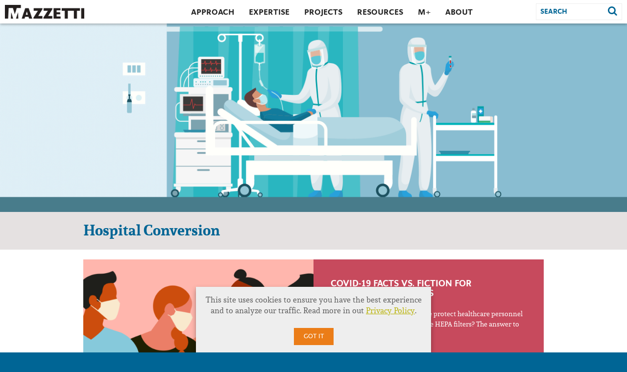

--- FILE ---
content_type: text/html; charset=UTF-8
request_url: https://www.mazzetti.com/tag/hospital-conversion/
body_size: 12391
content:
<!DOCTYPE html>
<!--[if lt IE 7]><html dir="ltr" lang="en-US" prefix="og: https://ogp.me/ns#" class="no-js lt-ie9 lt-ie8 lt-ie7"> <![endif]-->
<!--[if (IE 7)&!(IEMobile)]><html dir="ltr" lang="en-US" prefix="og: https://ogp.me/ns#" class="no-js lt-ie9 lt-ie8"><![endif]-->
<!--[if (IE 8)&!(IEMobile)]><html dir="ltr" lang="en-US" prefix="og: https://ogp.me/ns#" class="no-js lt-ie9"><![endif]-->
<!--[if (IE 9)]><html dir="ltr" lang="en-US" prefix="og: https://ogp.me/ns#" class="no-js ie"><![endif]-->
<!--[if gt IE 9]><!--> <html dir="ltr" lang="en-US" prefix="og: https://ogp.me/ns#" class="no-js"><!--<![endif]-->
<head>
  <meta charset="utf-8"/>
  <meta http-equiv="X-UA-Compatible" content="IE=edge,chrome=1"/>
  <meta name="HandheldFriendly" content="True"/>
  
  <meta name="MobileOptimized" content="320"/>
  <meta name="viewport" content="width=device-width, initial-scale=1.0"/>
		<!-- All in One SEO 4.8.1.1 - aioseo.com -->
		<title>Hospital Conversion | Mazzetti</title>
	<meta name="robots" content="max-image-preview:large" />
	<link rel="canonical" href="https://www.mazzetti.com/tag/hospital-conversion/" />
	<meta name="generator" content="All in One SEO (AIOSEO) 4.8.1.1" />
		<script type="application/ld+json" class="aioseo-schema">
			{"@context":"https:\/\/schema.org","@graph":[{"@type":"BreadcrumbList","@id":"https:\/\/www.mazzetti.com\/tag\/hospital-conversion\/#breadcrumblist","itemListElement":[{"@type":"ListItem","@id":"https:\/\/www.mazzetti.com\/#listItem","position":1,"name":"Home","item":"https:\/\/www.mazzetti.com\/","nextItem":{"@type":"ListItem","@id":"https:\/\/www.mazzetti.com\/tag\/hospital-conversion\/#listItem","name":"Hospital Conversion"}},{"@type":"ListItem","@id":"https:\/\/www.mazzetti.com\/tag\/hospital-conversion\/#listItem","position":2,"name":"Hospital Conversion","previousItem":{"@type":"ListItem","@id":"https:\/\/www.mazzetti.com\/#listItem","name":"Home"}}]},{"@type":"CollectionPage","@id":"https:\/\/www.mazzetti.com\/tag\/hospital-conversion\/#collectionpage","url":"https:\/\/www.mazzetti.com\/tag\/hospital-conversion\/","name":"Hospital Conversion | Mazzetti","inLanguage":"en-US","isPartOf":{"@id":"https:\/\/www.mazzetti.com\/#website"},"breadcrumb":{"@id":"https:\/\/www.mazzetti.com\/tag\/hospital-conversion\/#breadcrumblist"}},{"@type":"Organization","@id":"https:\/\/www.mazzetti.com\/#organization","name":"Mazzetti","description":"Mazzetti","url":"https:\/\/www.mazzetti.com\/","logo":{"@type":"ImageObject","url":"https:\/\/www.mazzetti.com\/wp-content\/uploads\/2018\/06\/Mazzetti_logo_web.png","@id":"https:\/\/www.mazzetti.com\/tag\/hospital-conversion\/#organizationLogo","width":216,"height":76},"image":{"@id":"https:\/\/www.mazzetti.com\/tag\/hospital-conversion\/#organizationLogo"}},{"@type":"WebSite","@id":"https:\/\/www.mazzetti.com\/#website","url":"https:\/\/www.mazzetti.com\/","name":"Mazzetti","description":"Mazzetti","inLanguage":"en-US","publisher":{"@id":"https:\/\/www.mazzetti.com\/#organization"}}]}
		</script>
		<!-- All in One SEO -->

<meta name="dlm-version" content="4.7.78"><link rel='dns-prefetch' href='//ajax.googleapis.com' />
<link rel="alternate" type="application/rss+xml" title="Mazzetti &raquo; Hospital Conversion Tag Feed" href="https://www.mazzetti.com/tag/hospital-conversion/feed/" />
		<!-- This site uses the Google Analytics by MonsterInsights plugin v9.10.0 - Using Analytics tracking - https://www.monsterinsights.com/ -->
							<script src="//www.googletagmanager.com/gtag/js?id=G-NRY4SJC1YW"  data-cfasync="false" data-wpfc-render="false" type="text/javascript" async></script>
			<script data-cfasync="false" data-wpfc-render="false" type="text/javascript">
				var mi_version = '9.10.0';
				var mi_track_user = true;
				var mi_no_track_reason = '';
								var MonsterInsightsDefaultLocations = {"page_location":"https:\/\/www.mazzetti.com\/tag\/hospital-conversion\/"};
								if ( typeof MonsterInsightsPrivacyGuardFilter === 'function' ) {
					var MonsterInsightsLocations = (typeof MonsterInsightsExcludeQuery === 'object') ? MonsterInsightsPrivacyGuardFilter( MonsterInsightsExcludeQuery ) : MonsterInsightsPrivacyGuardFilter( MonsterInsightsDefaultLocations );
				} else {
					var MonsterInsightsLocations = (typeof MonsterInsightsExcludeQuery === 'object') ? MonsterInsightsExcludeQuery : MonsterInsightsDefaultLocations;
				}

								var disableStrs = [
										'ga-disable-G-NRY4SJC1YW',
									];

				/* Function to detect opted out users */
				function __gtagTrackerIsOptedOut() {
					for (var index = 0; index < disableStrs.length; index++) {
						if (document.cookie.indexOf(disableStrs[index] + '=true') > -1) {
							return true;
						}
					}

					return false;
				}

				/* Disable tracking if the opt-out cookie exists. */
				if (__gtagTrackerIsOptedOut()) {
					for (var index = 0; index < disableStrs.length; index++) {
						window[disableStrs[index]] = true;
					}
				}

				/* Opt-out function */
				function __gtagTrackerOptout() {
					for (var index = 0; index < disableStrs.length; index++) {
						document.cookie = disableStrs[index] + '=true; expires=Thu, 31 Dec 2099 23:59:59 UTC; path=/';
						window[disableStrs[index]] = true;
					}
				}

				if ('undefined' === typeof gaOptout) {
					function gaOptout() {
						__gtagTrackerOptout();
					}
				}
								window.dataLayer = window.dataLayer || [];

				window.MonsterInsightsDualTracker = {
					helpers: {},
					trackers: {},
				};
				if (mi_track_user) {
					function __gtagDataLayer() {
						dataLayer.push(arguments);
					}

					function __gtagTracker(type, name, parameters) {
						if (!parameters) {
							parameters = {};
						}

						if (parameters.send_to) {
							__gtagDataLayer.apply(null, arguments);
							return;
						}

						if (type === 'event') {
														parameters.send_to = monsterinsights_frontend.v4_id;
							var hookName = name;
							if (typeof parameters['event_category'] !== 'undefined') {
								hookName = parameters['event_category'] + ':' + name;
							}

							if (typeof MonsterInsightsDualTracker.trackers[hookName] !== 'undefined') {
								MonsterInsightsDualTracker.trackers[hookName](parameters);
							} else {
								__gtagDataLayer('event', name, parameters);
							}
							
						} else {
							__gtagDataLayer.apply(null, arguments);
						}
					}

					__gtagTracker('js', new Date());
					__gtagTracker('set', {
						'developer_id.dZGIzZG': true,
											});
					if ( MonsterInsightsLocations.page_location ) {
						__gtagTracker('set', MonsterInsightsLocations);
					}
										__gtagTracker('config', 'G-NRY4SJC1YW', {"forceSSL":"true","link_attribution":"true"} );
										window.gtag = __gtagTracker;										(function () {
						/* https://developers.google.com/analytics/devguides/collection/analyticsjs/ */
						/* ga and __gaTracker compatibility shim. */
						var noopfn = function () {
							return null;
						};
						var newtracker = function () {
							return new Tracker();
						};
						var Tracker = function () {
							return null;
						};
						var p = Tracker.prototype;
						p.get = noopfn;
						p.set = noopfn;
						p.send = function () {
							var args = Array.prototype.slice.call(arguments);
							args.unshift('send');
							__gaTracker.apply(null, args);
						};
						var __gaTracker = function () {
							var len = arguments.length;
							if (len === 0) {
								return;
							}
							var f = arguments[len - 1];
							if (typeof f !== 'object' || f === null || typeof f.hitCallback !== 'function') {
								if ('send' === arguments[0]) {
									var hitConverted, hitObject = false, action;
									if ('event' === arguments[1]) {
										if ('undefined' !== typeof arguments[3]) {
											hitObject = {
												'eventAction': arguments[3],
												'eventCategory': arguments[2],
												'eventLabel': arguments[4],
												'value': arguments[5] ? arguments[5] : 1,
											}
										}
									}
									if ('pageview' === arguments[1]) {
										if ('undefined' !== typeof arguments[2]) {
											hitObject = {
												'eventAction': 'page_view',
												'page_path': arguments[2],
											}
										}
									}
									if (typeof arguments[2] === 'object') {
										hitObject = arguments[2];
									}
									if (typeof arguments[5] === 'object') {
										Object.assign(hitObject, arguments[5]);
									}
									if ('undefined' !== typeof arguments[1].hitType) {
										hitObject = arguments[1];
										if ('pageview' === hitObject.hitType) {
											hitObject.eventAction = 'page_view';
										}
									}
									if (hitObject) {
										action = 'timing' === arguments[1].hitType ? 'timing_complete' : hitObject.eventAction;
										hitConverted = mapArgs(hitObject);
										__gtagTracker('event', action, hitConverted);
									}
								}
								return;
							}

							function mapArgs(args) {
								var arg, hit = {};
								var gaMap = {
									'eventCategory': 'event_category',
									'eventAction': 'event_action',
									'eventLabel': 'event_label',
									'eventValue': 'event_value',
									'nonInteraction': 'non_interaction',
									'timingCategory': 'event_category',
									'timingVar': 'name',
									'timingValue': 'value',
									'timingLabel': 'event_label',
									'page': 'page_path',
									'location': 'page_location',
									'title': 'page_title',
									'referrer' : 'page_referrer',
								};
								for (arg in args) {
																		if (!(!args.hasOwnProperty(arg) || !gaMap.hasOwnProperty(arg))) {
										hit[gaMap[arg]] = args[arg];
									} else {
										hit[arg] = args[arg];
									}
								}
								return hit;
							}

							try {
								f.hitCallback();
							} catch (ex) {
							}
						};
						__gaTracker.create = newtracker;
						__gaTracker.getByName = newtracker;
						__gaTracker.getAll = function () {
							return [];
						};
						__gaTracker.remove = noopfn;
						__gaTracker.loaded = true;
						window['__gaTracker'] = __gaTracker;
					})();
									} else {
										console.log("");
					(function () {
						function __gtagTracker() {
							return null;
						}

						window['__gtagTracker'] = __gtagTracker;
						window['gtag'] = __gtagTracker;
					})();
									}
			</script>
							<!-- / Google Analytics by MonsterInsights -->
		<script type="text/javascript">
window._wpemojiSettings = {"baseUrl":"https:\/\/s.w.org\/images\/core\/emoji\/14.0.0\/72x72\/","ext":".png","svgUrl":"https:\/\/s.w.org\/images\/core\/emoji\/14.0.0\/svg\/","svgExt":".svg","source":{"wpemoji":"https:\/\/www.mazzetti.com\/wp-includes\/js\/wp-emoji.js?ver=6.1.9","twemoji":"https:\/\/www.mazzetti.com\/wp-includes\/js\/twemoji.js?ver=6.1.9"}};
/**
 * @output wp-includes/js/wp-emoji-loader.js
 */

( function( window, document, settings ) {
	var src, ready, ii, tests;

	// Create a canvas element for testing native browser support of emoji.
	var canvas = document.createElement( 'canvas' );
	var context = canvas.getContext && canvas.getContext( '2d' );

	/**
	 * Checks if two sets of Emoji characters render the same visually.
	 *
	 * @since 4.9.0
	 *
	 * @private
	 *
	 * @param {number[]} set1 Set of Emoji character codes.
	 * @param {number[]} set2 Set of Emoji character codes.
	 *
	 * @return {boolean} True if the two sets render the same.
	 */
	function emojiSetsRenderIdentically( set1, set2 ) {
		var stringFromCharCode = String.fromCharCode;

		// Cleanup from previous test.
		context.clearRect( 0, 0, canvas.width, canvas.height );
		context.fillText( stringFromCharCode.apply( this, set1 ), 0, 0 );
		var rendered1 = canvas.toDataURL();

		// Cleanup from previous test.
		context.clearRect( 0, 0, canvas.width, canvas.height );
		context.fillText( stringFromCharCode.apply( this, set2 ), 0, 0 );
		var rendered2 = canvas.toDataURL();

		return rendered1 === rendered2;
	}

	/**
	 * Detects if the browser supports rendering emoji or flag emoji.
	 *
	 * Flag emoji are a single glyph made of two characters, so some browsers
	 * (notably, Firefox OS X) don't support them.
	 *
	 * @since 4.2.0
	 *
	 * @private
	 *
	 * @param {string} type Whether to test for support of "flag" or "emoji".
	 *
	 * @return {boolean} True if the browser can render emoji, false if it cannot.
	 */
	function browserSupportsEmoji( type ) {
		var isIdentical;

		if ( ! context || ! context.fillText ) {
			return false;
		}

		/*
		 * Chrome on OS X added native emoji rendering in M41. Unfortunately,
		 * it doesn't work when the font is bolder than 500 weight. So, we
		 * check for bold rendering support to avoid invisible emoji in Chrome.
		 */
		context.textBaseline = 'top';
		context.font = '600 32px Arial';

		switch ( type ) {
			case 'flag':
				/*
				 * Test for Transgender flag compatibility. This flag is shortlisted for the Emoji 13 spec,
				 * but has landed in Twemoji early, so we can add support for it, too.
				 *
				 * To test for support, we try to render it, and compare the rendering to how it would look if
				 * the browser doesn't render it correctly (white flag emoji + transgender symbol).
				 */
				isIdentical = emojiSetsRenderIdentically(
					[ 0x1F3F3, 0xFE0F, 0x200D, 0x26A7, 0xFE0F ],
					[ 0x1F3F3, 0xFE0F, 0x200B, 0x26A7, 0xFE0F ]
				);

				if ( isIdentical ) {
					return false;
				}

				/*
				 * Test for UN flag compatibility. This is the least supported of the letter locale flags,
				 * so gives us an easy test for full support.
				 *
				 * To test for support, we try to render it, and compare the rendering to how it would look if
				 * the browser doesn't render it correctly ([U] + [N]).
				 */
				isIdentical = emojiSetsRenderIdentically(
					[ 0xD83C, 0xDDFA, 0xD83C, 0xDDF3 ],
					[ 0xD83C, 0xDDFA, 0x200B, 0xD83C, 0xDDF3 ]
				);

				if ( isIdentical ) {
					return false;
				}

				/*
				 * Test for English flag compatibility. England is a country in the United Kingdom, it
				 * does not have a two letter locale code but rather an five letter sub-division code.
				 *
				 * To test for support, we try to render it, and compare the rendering to how it would look if
				 * the browser doesn't render it correctly (black flag emoji + [G] + [B] + [E] + [N] + [G]).
				 */
				isIdentical = emojiSetsRenderIdentically(
					[ 0xD83C, 0xDFF4, 0xDB40, 0xDC67, 0xDB40, 0xDC62, 0xDB40, 0xDC65, 0xDB40, 0xDC6E, 0xDB40, 0xDC67, 0xDB40, 0xDC7F ],
					[ 0xD83C, 0xDFF4, 0x200B, 0xDB40, 0xDC67, 0x200B, 0xDB40, 0xDC62, 0x200B, 0xDB40, 0xDC65, 0x200B, 0xDB40, 0xDC6E, 0x200B, 0xDB40, 0xDC67, 0x200B, 0xDB40, 0xDC7F ]
				);

				return ! isIdentical;
			case 'emoji':
				/*
				 * Why can't we be friends? Everyone can now shake hands in emoji, regardless of skin tone!
				 *
				 * To test for Emoji 14.0 support, try to render a new emoji: Handshake: Light Skin Tone, Dark Skin Tone.
				 *
				 * The Handshake: Light Skin Tone, Dark Skin Tone emoji is a ZWJ sequence combining 🫱 Rightwards Hand,
				 * 🏻 Light Skin Tone, a Zero Width Joiner, 🫲 Leftwards Hand, and 🏿 Dark Skin Tone.
				 *
				 * 0x1FAF1 == Rightwards Hand
				 * 0x1F3FB == Light Skin Tone
				 * 0x200D == Zero-Width Joiner (ZWJ) that links the code points for the new emoji or
				 * 0x200B == Zero-Width Space (ZWS) that is rendered for clients not supporting the new emoji.
				 * 0x1FAF2 == Leftwards Hand
				 * 0x1F3FF == Dark Skin Tone.
				 *
				 * When updating this test for future Emoji releases, ensure that individual emoji that make up the
				 * sequence come from older emoji standards.
				 */
				isIdentical = emojiSetsRenderIdentically(
					[0x1FAF1, 0x1F3FB, 0x200D, 0x1FAF2, 0x1F3FF],
					[0x1FAF1, 0x1F3FB, 0x200B, 0x1FAF2, 0x1F3FF]
				);

				return ! isIdentical;
		}

		return false;
	}

	/**
	 * Adds a script to the head of the document.
	 *
	 * @ignore
	 *
	 * @since 4.2.0
	 *
	 * @param {Object} src The url where the script is located.
	 * @return {void}
	 */
	function addScript( src ) {
		var script = document.createElement( 'script' );

		script.src = src;
		script.defer = script.type = 'text/javascript';
		document.getElementsByTagName( 'head' )[0].appendChild( script );
	}

	tests = Array( 'flag', 'emoji' );

	settings.supports = {
		everything: true,
		everythingExceptFlag: true
	};

	/*
	 * Tests the browser support for flag emojis and other emojis, and adjusts the
	 * support settings accordingly.
	 */
	for( ii = 0; ii < tests.length; ii++ ) {
		settings.supports[ tests[ ii ] ] = browserSupportsEmoji( tests[ ii ] );

		settings.supports.everything = settings.supports.everything && settings.supports[ tests[ ii ] ];

		if ( 'flag' !== tests[ ii ] ) {
			settings.supports.everythingExceptFlag = settings.supports.everythingExceptFlag && settings.supports[ tests[ ii ] ];
		}
	}

	settings.supports.everythingExceptFlag = settings.supports.everythingExceptFlag && ! settings.supports.flag;

	// Sets DOMReady to false and assigns a ready function to settings.
	settings.DOMReady = false;
	settings.readyCallback = function() {
		settings.DOMReady = true;
	};

	// When the browser can not render everything we need to load a polyfill.
	if ( ! settings.supports.everything ) {
		ready = function() {
			settings.readyCallback();
		};

		/*
		 * Cross-browser version of adding a dom ready event.
		 */
		if ( document.addEventListener ) {
			document.addEventListener( 'DOMContentLoaded', ready, false );
			window.addEventListener( 'load', ready, false );
		} else {
			window.attachEvent( 'onload', ready );
			document.attachEvent( 'onreadystatechange', function() {
				if ( 'complete' === document.readyState ) {
					settings.readyCallback();
				}
			} );
		}

		src = settings.source || {};

		if ( src.concatemoji ) {
			addScript( src.concatemoji );
		} else if ( src.wpemoji && src.twemoji ) {
			addScript( src.twemoji );
			addScript( src.wpemoji );
		}
	}

} )( window, document, window._wpemojiSettings );
</script>
<style type="text/css">
img.wp-smiley,
img.emoji {
	display: inline !important;
	border: none !important;
	box-shadow: none !important;
	height: 1em !important;
	width: 1em !important;
	margin: 0 0.07em !important;
	vertical-align: -0.1em !important;
	background: none !important;
	padding: 0 !important;
}
</style>
	<link rel='stylesheet' id='wp-block-library-css' href='https://www.mazzetti.com/wp-includes/css/dist/block-library/style.css?ver=6.1.9' type='text/css' media='all' />
<link rel='stylesheet' id='classic-theme-styles-css' href='https://www.mazzetti.com/wp-includes/css/classic-themes.css?ver=1' type='text/css' media='all' />
<style id='global-styles-inline-css' type='text/css'>
body{--wp--preset--color--black: #000000;--wp--preset--color--cyan-bluish-gray: #abb8c3;--wp--preset--color--white: #ffffff;--wp--preset--color--pale-pink: #f78da7;--wp--preset--color--vivid-red: #cf2e2e;--wp--preset--color--luminous-vivid-orange: #ff6900;--wp--preset--color--luminous-vivid-amber: #fcb900;--wp--preset--color--light-green-cyan: #7bdcb5;--wp--preset--color--vivid-green-cyan: #00d084;--wp--preset--color--pale-cyan-blue: #8ed1fc;--wp--preset--color--vivid-cyan-blue: #0693e3;--wp--preset--color--vivid-purple: #9b51e0;--wp--preset--gradient--vivid-cyan-blue-to-vivid-purple: linear-gradient(135deg,rgba(6,147,227,1) 0%,rgb(155,81,224) 100%);--wp--preset--gradient--light-green-cyan-to-vivid-green-cyan: linear-gradient(135deg,rgb(122,220,180) 0%,rgb(0,208,130) 100%);--wp--preset--gradient--luminous-vivid-amber-to-luminous-vivid-orange: linear-gradient(135deg,rgba(252,185,0,1) 0%,rgba(255,105,0,1) 100%);--wp--preset--gradient--luminous-vivid-orange-to-vivid-red: linear-gradient(135deg,rgba(255,105,0,1) 0%,rgb(207,46,46) 100%);--wp--preset--gradient--very-light-gray-to-cyan-bluish-gray: linear-gradient(135deg,rgb(238,238,238) 0%,rgb(169,184,195) 100%);--wp--preset--gradient--cool-to-warm-spectrum: linear-gradient(135deg,rgb(74,234,220) 0%,rgb(151,120,209) 20%,rgb(207,42,186) 40%,rgb(238,44,130) 60%,rgb(251,105,98) 80%,rgb(254,248,76) 100%);--wp--preset--gradient--blush-light-purple: linear-gradient(135deg,rgb(255,206,236) 0%,rgb(152,150,240) 100%);--wp--preset--gradient--blush-bordeaux: linear-gradient(135deg,rgb(254,205,165) 0%,rgb(254,45,45) 50%,rgb(107,0,62) 100%);--wp--preset--gradient--luminous-dusk: linear-gradient(135deg,rgb(255,203,112) 0%,rgb(199,81,192) 50%,rgb(65,88,208) 100%);--wp--preset--gradient--pale-ocean: linear-gradient(135deg,rgb(255,245,203) 0%,rgb(182,227,212) 50%,rgb(51,167,181) 100%);--wp--preset--gradient--electric-grass: linear-gradient(135deg,rgb(202,248,128) 0%,rgb(113,206,126) 100%);--wp--preset--gradient--midnight: linear-gradient(135deg,rgb(2,3,129) 0%,rgb(40,116,252) 100%);--wp--preset--duotone--dark-grayscale: url('#wp-duotone-dark-grayscale');--wp--preset--duotone--grayscale: url('#wp-duotone-grayscale');--wp--preset--duotone--purple-yellow: url('#wp-duotone-purple-yellow');--wp--preset--duotone--blue-red: url('#wp-duotone-blue-red');--wp--preset--duotone--midnight: url('#wp-duotone-midnight');--wp--preset--duotone--magenta-yellow: url('#wp-duotone-magenta-yellow');--wp--preset--duotone--purple-green: url('#wp-duotone-purple-green');--wp--preset--duotone--blue-orange: url('#wp-duotone-blue-orange');--wp--preset--font-size--small: 13px;--wp--preset--font-size--medium: 20px;--wp--preset--font-size--large: 36px;--wp--preset--font-size--x-large: 42px;--wp--preset--spacing--20: 0.44rem;--wp--preset--spacing--30: 0.67rem;--wp--preset--spacing--40: 1rem;--wp--preset--spacing--50: 1.5rem;--wp--preset--spacing--60: 2.25rem;--wp--preset--spacing--70: 3.38rem;--wp--preset--spacing--80: 5.06rem;}:where(.is-layout-flex){gap: 0.5em;}body .is-layout-flow > .alignleft{float: left;margin-inline-start: 0;margin-inline-end: 2em;}body .is-layout-flow > .alignright{float: right;margin-inline-start: 2em;margin-inline-end: 0;}body .is-layout-flow > .aligncenter{margin-left: auto !important;margin-right: auto !important;}body .is-layout-constrained > .alignleft{float: left;margin-inline-start: 0;margin-inline-end: 2em;}body .is-layout-constrained > .alignright{float: right;margin-inline-start: 2em;margin-inline-end: 0;}body .is-layout-constrained > .aligncenter{margin-left: auto !important;margin-right: auto !important;}body .is-layout-constrained > :where(:not(.alignleft):not(.alignright):not(.alignfull)){max-width: var(--wp--style--global--content-size);margin-left: auto !important;margin-right: auto !important;}body .is-layout-constrained > .alignwide{max-width: var(--wp--style--global--wide-size);}body .is-layout-flex{display: flex;}body .is-layout-flex{flex-wrap: wrap;align-items: center;}body .is-layout-flex > *{margin: 0;}:where(.wp-block-columns.is-layout-flex){gap: 2em;}.has-black-color{color: var(--wp--preset--color--black) !important;}.has-cyan-bluish-gray-color{color: var(--wp--preset--color--cyan-bluish-gray) !important;}.has-white-color{color: var(--wp--preset--color--white) !important;}.has-pale-pink-color{color: var(--wp--preset--color--pale-pink) !important;}.has-vivid-red-color{color: var(--wp--preset--color--vivid-red) !important;}.has-luminous-vivid-orange-color{color: var(--wp--preset--color--luminous-vivid-orange) !important;}.has-luminous-vivid-amber-color{color: var(--wp--preset--color--luminous-vivid-amber) !important;}.has-light-green-cyan-color{color: var(--wp--preset--color--light-green-cyan) !important;}.has-vivid-green-cyan-color{color: var(--wp--preset--color--vivid-green-cyan) !important;}.has-pale-cyan-blue-color{color: var(--wp--preset--color--pale-cyan-blue) !important;}.has-vivid-cyan-blue-color{color: var(--wp--preset--color--vivid-cyan-blue) !important;}.has-vivid-purple-color{color: var(--wp--preset--color--vivid-purple) !important;}.has-black-background-color{background-color: var(--wp--preset--color--black) !important;}.has-cyan-bluish-gray-background-color{background-color: var(--wp--preset--color--cyan-bluish-gray) !important;}.has-white-background-color{background-color: var(--wp--preset--color--white) !important;}.has-pale-pink-background-color{background-color: var(--wp--preset--color--pale-pink) !important;}.has-vivid-red-background-color{background-color: var(--wp--preset--color--vivid-red) !important;}.has-luminous-vivid-orange-background-color{background-color: var(--wp--preset--color--luminous-vivid-orange) !important;}.has-luminous-vivid-amber-background-color{background-color: var(--wp--preset--color--luminous-vivid-amber) !important;}.has-light-green-cyan-background-color{background-color: var(--wp--preset--color--light-green-cyan) !important;}.has-vivid-green-cyan-background-color{background-color: var(--wp--preset--color--vivid-green-cyan) !important;}.has-pale-cyan-blue-background-color{background-color: var(--wp--preset--color--pale-cyan-blue) !important;}.has-vivid-cyan-blue-background-color{background-color: var(--wp--preset--color--vivid-cyan-blue) !important;}.has-vivid-purple-background-color{background-color: var(--wp--preset--color--vivid-purple) !important;}.has-black-border-color{border-color: var(--wp--preset--color--black) !important;}.has-cyan-bluish-gray-border-color{border-color: var(--wp--preset--color--cyan-bluish-gray) !important;}.has-white-border-color{border-color: var(--wp--preset--color--white) !important;}.has-pale-pink-border-color{border-color: var(--wp--preset--color--pale-pink) !important;}.has-vivid-red-border-color{border-color: var(--wp--preset--color--vivid-red) !important;}.has-luminous-vivid-orange-border-color{border-color: var(--wp--preset--color--luminous-vivid-orange) !important;}.has-luminous-vivid-amber-border-color{border-color: var(--wp--preset--color--luminous-vivid-amber) !important;}.has-light-green-cyan-border-color{border-color: var(--wp--preset--color--light-green-cyan) !important;}.has-vivid-green-cyan-border-color{border-color: var(--wp--preset--color--vivid-green-cyan) !important;}.has-pale-cyan-blue-border-color{border-color: var(--wp--preset--color--pale-cyan-blue) !important;}.has-vivid-cyan-blue-border-color{border-color: var(--wp--preset--color--vivid-cyan-blue) !important;}.has-vivid-purple-border-color{border-color: var(--wp--preset--color--vivid-purple) !important;}.has-vivid-cyan-blue-to-vivid-purple-gradient-background{background: var(--wp--preset--gradient--vivid-cyan-blue-to-vivid-purple) !important;}.has-light-green-cyan-to-vivid-green-cyan-gradient-background{background: var(--wp--preset--gradient--light-green-cyan-to-vivid-green-cyan) !important;}.has-luminous-vivid-amber-to-luminous-vivid-orange-gradient-background{background: var(--wp--preset--gradient--luminous-vivid-amber-to-luminous-vivid-orange) !important;}.has-luminous-vivid-orange-to-vivid-red-gradient-background{background: var(--wp--preset--gradient--luminous-vivid-orange-to-vivid-red) !important;}.has-very-light-gray-to-cyan-bluish-gray-gradient-background{background: var(--wp--preset--gradient--very-light-gray-to-cyan-bluish-gray) !important;}.has-cool-to-warm-spectrum-gradient-background{background: var(--wp--preset--gradient--cool-to-warm-spectrum) !important;}.has-blush-light-purple-gradient-background{background: var(--wp--preset--gradient--blush-light-purple) !important;}.has-blush-bordeaux-gradient-background{background: var(--wp--preset--gradient--blush-bordeaux) !important;}.has-luminous-dusk-gradient-background{background: var(--wp--preset--gradient--luminous-dusk) !important;}.has-pale-ocean-gradient-background{background: var(--wp--preset--gradient--pale-ocean) !important;}.has-electric-grass-gradient-background{background: var(--wp--preset--gradient--electric-grass) !important;}.has-midnight-gradient-background{background: var(--wp--preset--gradient--midnight) !important;}.has-small-font-size{font-size: var(--wp--preset--font-size--small) !important;}.has-medium-font-size{font-size: var(--wp--preset--font-size--medium) !important;}.has-large-font-size{font-size: var(--wp--preset--font-size--large) !important;}.has-x-large-font-size{font-size: var(--wp--preset--font-size--x-large) !important;}
.wp-block-navigation a:where(:not(.wp-element-button)){color: inherit;}
:where(.wp-block-columns.is-layout-flex){gap: 2em;}
.wp-block-pullquote{font-size: 1.5em;line-height: 1.6;}
</style>
<link rel='stylesheet' id='contact-form-7-css' href='https://www.mazzetti.com/wp-content/plugins/contact-form-7/includes/css/styles.css?ver=5.7.5.1' type='text/css' media='all' />
<link rel='stylesheet' id='_cp_pop_over_style-css' href='https://www.mazzetti.com/wp-content/plugins/copilot-pop-over/style.css?ver=1768973967' type='text/css' media='all' />
<link rel='stylesheet' id='andana-css' href='https://www.mazzetti.com/wp-content/themes/maz/css/webfonts/andada.css?ver=6.1.9' type='text/css' media='all' />
<link rel='stylesheet' id='maz-icons-css' href='https://www.mazzetti.com/wp-content/themes/maz/css/font-awesome.css?ver=6.1.9' type='text/css' media='all' />
<link rel='stylesheet' id='maz-fonts-css' href='https://www.mazzetti.com/wp-content/themes/maz/css/MyFontsWebfontsKit.css?ver=6.1.9' type='text/css' media='all' />
<link rel='stylesheet' id='maz-style-css' href='https://www.mazzetti.com/wp-content/themes/maz/css/style.css?ver=2.000017' type='text/css' media='all' />
<link rel='stylesheet' id='maz-icons-specific-css' href='//www.mazzetti.com/wp-content/themes/maz/css/ico-moon.css?ver=1.23' type='text/css' media='all' />
<link rel='stylesheet' id='maz-editable-styles-css' href='https://www.mazzetti.com/wp-content/themes/maz/style.css?ver=1768973967' type='text/css' media='all' />
<script type='text/javascript' src='https://www.mazzetti.com/wp-content/plugins/google-analytics-for-wordpress/assets/js/frontend-gtag.js?ver=1768973967' id='monsterinsights-frontend-script-js'></script>
<script data-cfasync="false" data-wpfc-render="false" type="text/javascript" id='monsterinsights-frontend-script-js-extra'>/* <![CDATA[ */
var monsterinsights_frontend = {"js_events_tracking":"true","download_extensions":"doc,pdf,ppt,zip,xls,docx,pptx,xlsx","inbound_paths":"[{\"path\":\"\\\/go\\\/\",\"label\":\"affiliate\"},{\"path\":\"\\\/recommend\\\/\",\"label\":\"affiliate\"}]","home_url":"https:\/\/www.mazzetti.com","hash_tracking":"false","v4_id":"G-NRY4SJC1YW"};/* ]]> */
</script>
<script type='text/javascript' src='https://www.mazzetti.com/wp-includes/js/jquery/jquery.js?ver=3.6.1' id='jquery-core-js'></script>
<script type='text/javascript' src='https://www.mazzetti.com/wp-includes/js/jquery/jquery-migrate.js?ver=3.3.2' id='jquery-migrate-js'></script>
<script type='text/javascript' src='https://www.mazzetti.com/wp-content/plugins/copilot-pop-over/js/main.js?ver=6.1.9' id='_cp_pop_js-js'></script>
<link rel="https://api.w.org/" href="https://www.mazzetti.com/wp-json/" /><link rel="alternate" type="application/json" href="https://www.mazzetti.com/wp-json/wp/v2/tags/530" /><link rel="EditURI" type="application/rsd+xml" title="RSD" href="https://www.mazzetti.com/xmlrpc.php?rsd" />
<link rel="wlwmanifest" type="application/wlwmanifest+xml" href="https://www.mazzetti.com/wp-includes/wlwmanifest.xml" />
<link rel="icon" href="https://www.mazzetti.com/wp-content/uploads/2023/01/cropped-Favicon-32x32.png" sizes="32x32" />
<link rel="icon" href="https://www.mazzetti.com/wp-content/uploads/2023/01/cropped-Favicon-192x192.png" sizes="192x192" />
<link rel="apple-touch-icon" href="https://www.mazzetti.com/wp-content/uploads/2023/01/cropped-Favicon-180x180.png" />
<meta name="msapplication-TileImage" content="https://www.mazzetti.com/wp-content/uploads/2023/01/cropped-Favicon-270x270.png" />
  <link rel="mask-icon" href="website_icon.svg" color="red">
  <link href='//fonts.googleapis.com/css?family=Libre+Baskerville:400,700' rel='stylesheet' type='text/css'>
  <script>
  (function(i,s,o,g,r,a,m){i['GoogleAnalyticsObject']=r;i[r]=i[r]||function(){
  (i[r].q=i[r].q||[]).push(arguments)},i[r].l=1*new Date();a=s.createElement(o),
  m=s.getElementsByTagName(o)[0];a.async=1;a.src=g;m.parentNode.insertBefore(a,m)
  })(window,document,'script','https://www.google-analytics.com/analytics.js','ga');
 
  ga('create', 'UA-53200593-1', 'auto');
  ga('send', 'pageview');
 
</script>

</head>
<body class="archive tag tag-hospital-conversion tag-530">
    <header>
        <div class="logo-bar">
          <div class="color-block"></div>
          <div class="color-block"></div>
          <div class="color-block"></div>
                    <div class="color-block"></div>
          <div class='new-menu'>
            <a href='https://www.mazzetti.com'>
              <div id='header-logo'></div>
              <style>
              #header-logo{
                background-image: url(https://www.mazzetti.com/wp-content/uploads/2018/07/Mazzetti_logo_web-1.png);
                background-size: contain;
                height: 28px;
                width: 240px;
                background-repeat: no-repeat;
                background-position: left center;
              }
              #header-logo{
                background-image: url(https://www.mazzetti.com/wp-content/uploads/2021/02/maz.png);
                height: 28px;
              }
              @media screen and (max-width: 52.5em){
                #header-logo{
                  background-image: url(https://www.mazzetti.com/wp-content/uploads/2021/02/maz.png);
                  height: 21px;
                }
              }
              </style>
            </a>
            <div class="mobile-nav header-menu-toggle"><i class="fa fa-bars" aria-hidden="true"></i></div>
            
            <div class="side-nav">
              <div class='search-box mobile' style='display: none;'><form role="search" method="get" class="search-form" action="https://www.mazzetti.com/">
	<label>
		<span class="screen-reader-text">Search for:</span>
		<input type="search" class="search-field" placeholder="Search" value="" name="s" title="Search for:" />
	</label><button type="submit" class="search-submit"><span class="screen-reader-text">Search</span><i class="fa fa-search" aria-hidden="true"></i></button>
</form>
</div>
              <div id="header-menu" class=''>
                 <ul id="header-nav" class="primary"><li id='menu-item-202'  class="menu-item menu-item-type-post_type menu-item-object-page"><a class="menu-item-link"  href="https://www.mazzetti.com/approach/">Approach</a> </li>
<li id='menu-item-201'  class="menu-item menu-item-type-post_type menu-item-object-page menu-item-has-children"><a class="menu-item-link"  href="https://www.mazzetti.com/solutions/">Expertise</a> 
<ul class="sub-menu">
<li id='menu-item-109946'  class="menu-item menu-item-type-post_type menu-item-object-page"><a class="menu-item-link"  href="https://www.mazzetti.com/blue-by-mazzetti/">BLUE by Mazzetti</a> </li>
<li id='menu-item-45589'  class="menu-item menu-item-type-post_type menu-item-object-page"><a class="menu-item-link"  href="https://www.mazzetti.com/solutions/climateconsulting/">BLUE: Climate Action Consulting</a> </li>
<li id='menu-item-107157'  class="menu-item menu-item-type-post_type menu-item-object-page"><a class="menu-item-link"  href="https://www.mazzetti.com/solutions/financing-advisory/">BLUE: Financing Advisory</a> </li>
<li id='menu-item-110275'  class="menu-item menu-item-type-post_type menu-item-object-page"><a class="menu-item-link"  href="https://www.mazzetti.com/solutions/blue-renewables/">BLUE Renewables</a> </li>
<li id='menu-item-284'  class="menu-item menu-item-type-post_type menu-item-object-page"><a class="menu-item-link"  href="https://www.mazzetti.com/solutions/sustainability/">BLUE: Sustainability Consulting</a> </li>
<li id='menu-item-42802'  class="menu-item menu-item-type-post_type menu-item-object-page"><a class="menu-item-link"  href="https://www.mazzetti.com/solutions/civil-engineering/">Civil Engineering</a> </li>
<li id='menu-item-356'  class="menu-item menu-item-type-post_type menu-item-object-page"><a class="menu-item-link"  href="https://www.mazzetti.com/solutions/commissioning-retrocommissioning/">Cx and RCx</a> </li>
<li id='menu-item-3231'  class="menu-item menu-item-type-post_type menu-item-object-page"><a class="menu-item-link"  href="https://www.mazzetti.com/solutions/lighting-design-studio/">Lighting Design</a> </li>
<li id='menu-item-354'  class="menu-item menu-item-type-post_type menu-item-object-page"><a class="menu-item-link"  href="https://www.mazzetti.com/solutions/mept-engineering/">MEP Engineering</a> </li>
<li id='menu-item-133561'  class="menu-item menu-item-type-post_type menu-item-object-page"><a class="menu-item-link"  href="https://www.mazzetti.com/solutions/medical-equipment-planning/">Medical Equipment Planning &#038; Consulting</a> </li>
<li id='menu-item-1582'  class="menu-item menu-item-type-post_type menu-item-object-page"><a class="menu-item-link"  href="https://www.mazzetti.com/solutions/technology/">Technology Consulting</a> </li>
</ul>
</li>
<li id='menu-item-200'  class="menu-item menu-item-type-post_type menu-item-object-page menu-item-has-children"><a class="menu-item-link"  href="https://www.mazzetti.com/projects/">Projects</a> 
<ul class="sub-menu">
<li id='menu-item-37431'  class="menu-item menu-item-type-custom menu-item-object-custom"><a class="menu-item-link" href="https://www.mazzetti.com/projects/aviation/">Aviation</a> </li>
<li id='menu-item-37434'  class="menu-item menu-item-type-custom menu-item-object-custom"><a class="menu-item-link" href="https://www.mazzetti.com/projects/civic/">Civic</a> </li>
<li id='menu-item-37432'  class="menu-item menu-item-type-custom menu-item-object-custom"><a class="menu-item-link"  href="https://www.mazzetti.com/projects/education">Education</a> </li>
<li id='menu-item-22067'  class="menu-item menu-item-type-custom menu-item-object-custom"><a class="menu-item-link"  href="https://www.mazzetti.com/projects/healthcare/">Healthcare</a> </li>
<li id='menu-item-119294'  class="menu-item menu-item-type-custom menu-item-object-custom"><a class="menu-item-link"  href="https://www.mazzetti.com/projects/infrastructure/">Infrastructure</a> </li>
<li id='menu-item-22069'  class="menu-item menu-item-type-custom menu-item-object-custom"><a class="menu-item-link"  href="https://www.mazzetti.com/projects/mission-critical/">Mission Critical</a> </li>
<li id='menu-item-37435'  class="menu-item menu-item-type-custom menu-item-object-custom"><a class="menu-item-link"  href="https://www.mazzetti.com/projects/research-pilots">Research &#038; Pilots</a> </li>
<li id='menu-item-37433'  class="menu-item menu-item-type-custom menu-item-object-custom"><a class="menu-item-link" href="https://www.mazzetti.com/projects/life-sciences">Life Sciences</a> </li>
</ul>
</li>
<li id='menu-item-420'  class="menu-item menu-item-type-custom menu-item-object-custom menu-item-has-children"><a class="menu-item-link" >Resources</a> 
<ul class="sub-menu">
<li id='menu-item-205'  class="menu-item menu-item-type-post_type menu-item-object-page current_page_parent"><a class="menu-item-link"  href="https://www.mazzetti.com/resources/blog/">Insights &#038; News</a> </li>
<li id='menu-item-5068'  class="menu-item menu-item-type-post_type menu-item-object-page"><a class="menu-item-link"  href="https://www.mazzetti.com/resources/aia-continuing-education-sessions/">AIA CES</a> </li>
<li id='menu-item-128373'  class="menu-item menu-item-type-post_type menu-item-object-page"><a class="menu-item-link"  href="https://www.mazzetti.com/resources/bending-the-climate-curve-virtual-lecture-series/">Bending the Climate Curve Virtual Lecture Series</a> </li>
<li id='menu-item-31269'  class="menu-item menu-item-type-custom menu-item-object-custom"><a class="menu-item-link"  href="https://decarbhealthcare.com/">Decarb Healthcare</a> </li>
</ul>
</li>
<li id='menu-item-22063'  class="menu-item menu-item-type-post_type menu-item-object-page menu-item-has-children"><a class="menu-item-link"  href="https://www.mazzetti.com/resources/mtools/">M+</a> 
<ul class="sub-menu">
<li id='menu-item-12616'  class="menu-item menu-item-type-post_type menu-item-object-page"><a class="menu-item-link"  href="https://www.mazzetti.com/resources/mtools/facility-assessment-application/">M+Assessment Application</a> </li>
<li id='menu-item-4988'  class="menu-item menu-item-type-post_type menu-item-object-page"><a class="menu-item-link"  href="https://www.mazzetti.com/resources/mtools/energy-tracking-application/">M+Energy Application</a> </li>
<li id='menu-item-4789'  class="menu-item menu-item-type-post_type menu-item-object-page"><a class="menu-item-link"  href="https://www.mazzetti.com/resources/mtools/mpartner-application/">M+Partner Application</a> </li>
<li id='menu-item-5634'  class="menu-item menu-item-type-post_type menu-item-object-page"><a class="menu-item-link"  href="https://www.mazzetti.com/resources/mtools/wastecare-calculator/">M+WasteCare Calculator</a> </li>
</ul>
</li>
<li id='menu-item-204'  class="menu-item menu-item-type-post_type menu-item-object-page menu-item-has-children"><a class="menu-item-link"  href="https://www.mazzetti.com/about/">About</a> 
<ul class="sub-menu">
<li id='menu-item-203'  class="menu-item menu-item-type-post_type menu-item-object-page"><a class="menu-item-link"  href="https://www.mazzetti.com/about/people/">People</a> </li>
<li id='menu-item-314'  class="menu-item menu-item-type-post_type menu-item-object-page"><a class="menu-item-link"  href="https://www.mazzetti.com/about/offices/">Offices</a> </li>
<li id='menu-item-22160'  class="menu-item menu-item-type-post_type menu-item-object-page"><a class="menu-item-link"  href="https://www.mazzetti.com/about/benefit-corporation/">Benefit Corporation</a> </li>
<li id='menu-item-31240'  class="menu-item menu-item-type-post_type menu-item-object-page"><a class="menu-item-link"  href="https://www.mazzetti.com/about/mazzetti-board-of-directors/">Mazzetti Board of Directors</a> </li>
<li id='menu-item-22161'  class="menu-item menu-item-type-post_type menu-item-object-page"><a class="menu-item-link"  href="https://www.mazzetti.com/about/women-mazzetti/">Women @ Mazzetti</a> </li>
<li id='menu-item-197'  class="menu-item menu-item-type-post_type menu-item-object-page"><a class="menu-item-link"  href="https://www.mazzetti.com/careers/">Careers</a> </li>
<li id='menu-item-379'  class="menu-item menu-item-type-post_type menu-item-object-page"><a class="menu-item-link"  href="https://www.mazzetti.com/about/foundation/">Sextant Nonprofit</a> </li>
<li id='menu-item-3275'  class="menu-item menu-item-type-post_type menu-item-object-page"><a class="menu-item-link"  href="https://www.mazzetti.com/about/contact/">Contact Us</a> </li>
</ul>
</li>
</ul>              </div>
            </div>
            <div class='search-box desktop'><form role="search" method="get" class="search-form" action="https://www.mazzetti.com/">
	<label>
		<span class="screen-reader-text">Search for:</span>
		<input type="search" class="search-field" placeholder="Search" value="" name="s" title="Search for:" />
	</label><button type="submit" class="search-submit"><span class="screen-reader-text">Search</span><i class="fa fa-search" aria-hidden="true"></i></button>
</form>
</div>
          </div>
        </div>
        </div>
      </header><!-- end header-->

<div class="fill">

  <img width="1300" height="440" src="https://www.mazzetti.com/wp-content/uploads/2020/04/web-header-corona-1300x440.png" class="attachment-header-image size-header-image wp-post-image" alt="" decoding="async" loading="lazy" srcset="https://www.mazzetti.com/wp-content/uploads/2020/04/web-header-corona.png 1300w, https://www.mazzetti.com/wp-content/uploads/2020/04/web-header-corona-300x102.png 300w" sizes="(max-width: 1300px) 100vw, 1300px" /></div>
<div class="color-bar">
  <div class="color-block"></div>
  <div class="color-block"></div>
  <div class="color-block"></div>
  <div class="color-block"></div>
</div>
<main>

<section class="light-gray">
  <article>
    <div class="headline">
      <div class="innermost-width">
        <h1>Hospital Conversion</h1>
      </div>
      </div>
    </div>
  </article>
</section>
<section>
  <article>
    <div class="innermost-width pad-top-bottom pad_x2">
      <div class="col _12-12 m_100 pod"><span class="mauve">
	            <div class="group _2-col slide-color _table s_inline-block">
	              <div style="background:url(https://www.mazzetti.com/wp-content/uploads/2020/04/web-header-people-640x396.png); padding-bottom: 33%; background-size: cover; background-position: center center" class="col _6-12 s_100 pod-image"></div>
	              
              <div style="vertical-align:top;" class="col _6-12 s_100">
                <div class="content secondary">
                  <div class="title">COVID-19 Facts vs. Fiction for Healthcare Facilities</div>
                  <br>
                  <div>Does the use of negative pressure protect healthcare personnel from the virus? Do we need to use HEPA filters? The answer to these questions and more. </div>
                </div>
                <a href="https://www.mazzetti.com/covid-19-facts-vs-fiction/"><div class="icon-next"></div></a>
              </div>
            </div></span></div><div class="col _12-12 m_100 pod"><span class="mauve">
	            <div class="group _2-col slide-color _table s_inline-block">
	              <div style="background:url(https://www.mazzetti.com/wp-content/uploads/2020/04/web-header-corona-640x396.png); padding-bottom: 33%; background-size: cover; background-position: center center" class="col _6-12 s_100 pod-image"></div>
	              
              <div style="vertical-align:top;" class="col _6-12 s_100">
                <div class="content secondary"><div class="meta"><span class="date n">4/15/20 </span> &nbsp;<a class="author" href="https://www.mazzetti.com/?post_type=people&#038;p=5257"> Sarah Jane Madole, BSN, RN</a> | <a class="author" href="https://www.mazzetti.com/?post_type=people&#038;p=466"> Brian Hageman, LEED AP</a></div>
                  <div class="title">COVID-19 Ventilators & the Systems Used to Administer the Oxygen</div>
                  <br>
                  <div>With the significant uptick in ventilator use, typical medical oxygen and compressed air systems are being taxed in ways our healthcare facilities have never experienced. And, worst case, if these systems are not properly managed (and modified in some cases) this critical, “invisible” treatment could be jeopardized.</div>
                </div>
                <a href="https://www.mazzetti.com/the-invisible-covid-19-treatment-that-is-raising-a-visible-issue/"><div class="icon-next"></div></a>
              </div>
            </div></span></div>       <div class='pager'></div>    </div>

  </article>
</section>
</main>

<!-- start footer-->

<footer class="blue" >
	<div class='flex'>
		<div class='quicklinks'>
			<strong class='title'>Quick Links</strong>
			<ul id="footer-nav" class="footer"><li id='menu-item-12504'  class="menu-item menu-item-type-post_type menu-item-object-page"><a class="menu-item-link"  href="https://www.mazzetti.com/about/">About Us</a> </li>
<li id='menu-item-12506'  class="menu-item menu-item-type-post_type menu-item-object-page"><a class="menu-item-link"  href="https://www.mazzetti.com/about/people/">People</a> </li>
<li id='menu-item-12507'  class="menu-item menu-item-type-post_type menu-item-object-page"><a class="menu-item-link"  href="https://www.mazzetti.com/approach/">Approach</a> </li>
<li id='menu-item-12508'  class="menu-item menu-item-type-post_type menu-item-object-page"><a class="menu-item-link"  href="https://www.mazzetti.com/solutions/">Expertise</a> </li>
<li id='menu-item-12509'  class="menu-item menu-item-type-post_type menu-item-object-page"><a class="menu-item-link"  href="https://www.mazzetti.com/projects/">Projects</a> </li>
<li id='menu-item-12510'  class="menu-item menu-item-type-post_type menu-item-object-page current_page_parent"><a class="menu-item-link"  href="https://www.mazzetti.com/resources/blog/">Insights &#038; News</a> </li>
<li id='menu-item-12511'  class="menu-item menu-item-type-post_type menu-item-object-page"><a class="menu-item-link"  href="https://www.mazzetti.com/careers/">Careers</a> </li>
<li id='menu-item-12512'  class="menu-item menu-item-type-post_type menu-item-object-page"><a class="menu-item-link"  href="https://www.mazzetti.com/about/offices/">Offices</a> </li>
<li id='menu-item-12513'  class="menu-item menu-item-type-post_type menu-item-object-page"><a class="menu-item-link"  href="https://www.mazzetti.com/about/contact/">Contact</a> </li>
</ul>			<p><img decoding="async" loading="lazy" class="" style="margin: 10px 0 10px; padding: 0;" role="img" src="https://www.mazzetti.com/wp-content/uploads/2025/04/JustLogo_white.svg" alt="" width="102" height="33" /></p>
<p>An Employee-Owned Benefit Corporation</p>
		</div>
		<div class='sub'>
			<strong class='title'>Subscribe</strong>
			
<div class="wpcf7 no-js" id="wpcf7-f12514-o1" lang="en-US" dir="ltr">
<div class="screen-reader-response"><p role="status" aria-live="polite" aria-atomic="true"></p> <ul></ul></div>
<form action="/tag/hospital-conversion/#wpcf7-f12514-o1" method="post" class="wpcf7-form init" aria-label="Contact form" novalidate="novalidate" data-status="init">
<div style="display: none;">
<input type="hidden" name="_wpcf7" value="12514" />
<input type="hidden" name="_wpcf7_version" value="5.7.5.1" />
<input type="hidden" name="_wpcf7_locale" value="en_US" />
<input type="hidden" name="_wpcf7_unit_tag" value="wpcf7-f12514-o1" />
<input type="hidden" name="_wpcf7_container_post" value="0" />
<input type="hidden" name="_wpcf7_posted_data_hash" value="" />
</div>
<div class='group _col-2' style='padding-top: 2rem'>
	<div class='col _60'>
		<p><label><span class="wpcf7-form-control-wrap" data-name="your-email"><input size="40" class="wpcf7-form-control wpcf7-text wpcf7-email wpcf7-validates-as-required wpcf7-validates-as-email" aria-required="true" aria-invalid="false" value="" type="email" name="your-email" /></span></label>
		</p>
	</div>
	<div class='col _40'>
		<p><input class="wpcf7-form-control has-spinner wpcf7-submit btn" type="submit" value="Sign Up" />
		</p>
	</div>
</div><div class="wpcf7-response-output" aria-hidden="true"></div>
</form>
</div>
			<div class="block"><a href="https://www.linkedin.com/company/mazzetti" target="_blank"><i class="fa fa-linkedin" aria-hidden="true"></i></a></div>            <div class="block"><a href="https://www.facebook.com/Mazzetti.foursight" target="_blank"><i class="fa fa-facebook" aria-hidden="true"></i></a></div>            <div class="block"><a href="https://twitter.com/_mazzetti_" target="_blank"><i class="fa fa-twitter" aria-hidden="true"></i></a></div>            <div class="block"><a href="https://www.youtube.com/user/MazzettiEng" target="_blank"><i class="fa fa-youtube" aria-hidden="true"></i></a></div>            <div class="block"><a href="https://www.instagram.com/mazzetti_inc/" target="_blank"><i class="fa fa-instagram" aria-hidden="true"></i></a></div>		</div>
	</div>
	</footer>

<div id='cp-pop-over__50813' class='cp-pop-over slide_bottom simple ' data-pop-over-conditions='[{"parameter":"onload","condition":">","value":"1","unit":"1000"}]' data-pop-over-expire='365'>
		<div class='cp-pop-over-container'>
			<div class='cp-pop-over-inner-container'>
				<div class='group'>
	<div class='col' style='max-width: 480px'>
		<div class='content'  style='text-align: center;'>
			<p>This site uses cookies to ensure you have the best experience and to analyze our traffic. Read more in out <a href="https://www.mazzetti.com/privacy-policy/">Privacy Policy</a>.</p>
						<button class='btn'><div class='trigger-hide '><span>Got It </span></div></button>
		</div>
	</div>
</div>
			</div>
		</div>
	</div>
	<style id='core-block-supports-inline-css' type='text/css'>
/**
 * Core styles: block-supports
 */

</style>
<script type='text/javascript' src='https://www.mazzetti.com/wp-content/plugins/contact-form-7/includes/swv/js/index.js?ver=5.7.5.1' id='swv-js'></script>
<script type='text/javascript' id='contact-form-7-js-extra'>
/* <![CDATA[ */
var wpcf7 = {"api":{"root":"https:\/\/www.mazzetti.com\/wp-json\/","namespace":"contact-form-7\/v1"}};
/* ]]> */
</script>
<script type='text/javascript' src='https://www.mazzetti.com/wp-content/plugins/contact-form-7/includes/js/index.js?ver=5.7.5.1' id='contact-form-7-js'></script>
<script type='text/javascript' id='dlm-xhr-js-extra'>
/* <![CDATA[ */
var dlmXHRtranslations = {"error":"An error occurred while trying to download the file. Please try again."};
/* ]]> */
</script>
<script type='text/javascript' id='dlm-xhr-js-before'>
const dlmXHR = {"xhr_links":{"class":["download-link","download-button"]},"prevent_duplicates":true,"ajaxUrl":"https:\/\/www.mazzetti.com\/wp-admin\/admin-ajax.php"}; dlmXHRinstance = {}; const dlmXHRGlobalLinks = "https://www.mazzetti.com/download/"; dlmXHRgif = "https://www.mazzetti.com/wp-includes/images/spinner.gif"
</script>
<script type='text/javascript' src='https://www.mazzetti.com/wp-content/plugins/download-monitor/assets/js/dlm-xhr.js?ver=4.7.78' id='dlm-xhr-js'></script>
<script type='text/javascript' src='//ajax.googleapis.com/ajax/libs/jquery/2.2.2/jquery.min.js?ver=2.2.2' id='maz-jquery-js'></script>
<script type='text/javascript' src='https://www.mazzetti.com/wp-content/themes/maz/main.js?ver=1.11.62' id='maz-main-js'></script>
<script type='text/javascript' src='https://www.mazzetti.com/wp-content/themes/maz/slideStrips.js?ver=1768973967' id='maz-slides-js'></script>
<!-- Go to www.addthis.com/dashboard to customize your tools -->
<!-- <script type="text/javascript" src="//s7.addthis.com/js/300/addthis_widget.js#pubid=ra-52a7695260c77af2"></script> -->
<script id="dsq-count-scr" src="//mazzetti.disqus.com/count.js" async></script>
</body>
</html>

--- FILE ---
content_type: text/css
request_url: https://www.mazzetti.com/wp-content/plugins/copilot-pop-over/style.css?ver=1768973967
body_size: 378
content:
.cp-pop-over.fade{
	background: rgba(0,0,0,.3) linear-gradient(to bottom, rgba(0,0,0,0.5) 0%,rgba(0,0,0,.75) 100%);
	position: fixed;
	opacity: 0;
	visibility: hidden;
}

.cp-pop-over.show.fade{
	animation: fadeIn .3s;
	z-index: 100;
	opacity: 1;
	visibility: visible;
}
.cp-pop-over.fade .group{
	transform: scale(.8);
	transition: all .3s
}
.cp-pop-over.show.fade .group{
	transform: scale(1)
}
.cp-pop-over.hide.fade{
	animation: fadeOut .3s;
	visibility: hidden;
}

@keyframes fadeIn {
	from {
		opacity:0;
		z-index: 100;
		visibility: visible;
	}
	to {
		opacity:1;
		z-index: 100;
		visibility: visible;
	}
}
@keyframes fadeOut {
	from {
		opacity:1;
		z-index: 100;
		visibility: visible;
	}
	to {
		opacity:0;
		visibility: hidden;
		z-index: -1;
	}
}

.cp-pop-over.slide_bottom, .cp-pop-over.slide_right, .cp-pop-over.slide_top{
	position: fixed;
	z-index: 100;
	transition: transform .3s;
}
.cp-pop-over.slide_top{
	position: fixed;
}
.cp-pop-over.slide_bottom{
	bottom: 0;
	left: 0;
	right: 0;
	transform: translateY(120%);
}
.cp-pop-over.slide_bottom .group{
	border-bottom-left-radius: 0;
	border-bottom-right-radius: 0;
}

.cp-pop-over.show.slide_bottom{
	transform: translateY(0%);
}

.cp-pop-over.slide_top{
	top: 0;
	left: 0;
	right: 0;
	transform: translateY(-200%);
}
.cp-pop-over.show.slide_top{
	transform: translateY(0%);
}


.cp-pop-over.slide_right{
	bottom: 0;
	right: 0;
	top: 0;
	transform: translateX(100%);
}
.cp-pop-over.show.slide_right{
	transform: translateX(0%);
}

.cp-pop-over.in_content .cp-pop-over-inner-container{
	width: 100%;
	margin-top: 2rem;
	margin-bottom: 2rem;
}
.cp-pop-over.in_content{
	display: none;
}
.cp-pop-over.in_content.show{
	display: block;
}

.cp-pop-over.in_content .group{
	box-shadow: none;
}
.cp-pop-over.in_content .close{
	display: none;
}

.cp-pop-over .cp-pop-over-container{
	align-items: center;
	justify-content: center;
	display: flex;
}
.cp-pop-over-inner-container{
	position: relative;
}
.cp-pop-over.fade .cp-pop-over-container{
	position: absolute;
}

.cp-pop-over.fade, .cp-pop-over.fade .cp-pop-over-container{
	top: 0;	left: 0; right: 0; bottom: 0;
}

.cp-pop-over .group{
	width: auto;
}
.cp-pop-over .group .content img{
	max-width: 100%;
}
.cp-pop-over .group .content{
	padding: 15px 10px;
	align-self: center;
}
.cp-pop-over .group{
	background: #eee;
	box-shadow: 0 5px 10px rgba(0,0,0,.3), 0 1px 2px rgba(0,0,0,.2);
	position: relative;
	overflow: hidden;
}

.cp-pop-over .close{
	cursor: pointer;
	position: absolute;
	top: -2.1em;
	right: -.5em;
	padding: .5em;
	text-align: center;
	font-size: 1rem;
	color: #eee;
	text-shadow: 0 2px 4px rgba(0,0,0,.5);
}

.cp-pop-over.slide_bottom .close{
	background: #333;
}
.cp-pop-over .text-close{
	text-align: center;
	cursor: pointer;
	padding: .5em;
}


--- FILE ---
content_type: text/css
request_url: https://www.mazzetti.com/wp-content/themes/maz/css/webfonts/andada.css?ver=6.1.9
body_size: -67
content:
@font-face {
    font-family: 'Andada-Bold';
    src: url('andada-bold-webfont.eot');
    src: url('andada-bold-webfont.eot?#iefix') format('embedded-opentype'),
         url('andada-bold-webfont.woff2') format('woff2'),
         url('andada-bold-webfont.woff') format('woff'),
         url('andada-bold-webfont.ttf') format('truetype'),
         url('andada-bold-webfont.svg#andadabold') format('svg');
    font-weight: normal;
    font-style: normal;

}
@font-face {
    font-family: 'Andada-Bold';
    src: url('andada-bolditalic-webfont.eot');
    src: url('andada-bolditalic-webfont.eot?#iefix') format('embedded-opentype'),
         url('andada-bolditalic-webfont.woff2') format('woff2'),
         url('andada-bolditalic-webfont.woff') format('woff'),
         url('andada-bolditalic-webfont.ttf') format('truetype'),
         url('andada-bolditalic-webfont.svg#andadabold_italic') format('svg');
    font-weight: normal;
    font-style: italic;

}
@font-face {
    font-family: 'Andada';
    src: url('andada-italic-webfont.eot');
    src: url('andada-italic-webfont.eot?#iefix') format('embedded-opentype'),
         url('andada-italic-webfont.woff2') format('woff2'),
         url('andada-italic-webfont.woff') format('woff'),
         url('andada-italic-webfont.ttf') format('truetype'),
         url('andada-italic-webfont.svg#andadaitalic') format('svg');
    font-weight: normal;
    font-style: italic;

}
@font-face {
    font-family: 'Andada';
    src: url('andada-regular-webfont.eot');
    src: url('andada-regular-webfont.eot?#iefix') format('embedded-opentype'),
         url('andada-regular-webfont.woff2') format('woff2'),
         url('andada-regular-webfont.woff') format('woff'),
         url('andada-regular-webfont.ttf') format('truetype'),
         url('andada-regular-webfont.svg#andadaregular') format('svg');
    font-weight: normal;
    font-style: normal;

}

--- FILE ---
content_type: text/css
request_url: https://www.mazzetti.com/wp-content/themes/maz/css/ico-moon.css?ver=1.23
body_size: 282
content:
@font-face {
    font-family: 'icomoon';
    src:    url('fonts-21/icomoon.eot?53g6m5');
    src:    url('fonts-21/icomoon.eot?53g6m5#iefix') format('embedded-opentype'),
        url('fonts-21/icomoon.ttf?53g6m5') format('truetype'),
        url('fonts-21/icomoon.woff?53g6m5') format('woff'),
        url('fonts-21/icomoon.svg?53g6m5#icomoon') format('svg');
    font-weight: normal;
    font-style: normal;
}

[class^="icon-"], [class*=" icon-"] {
    /* use !important to prevent issues with browser extensions that change fonts */
    font-family: 'icomoon' !important;
    speak: none;
    font-style: normal;
    font-weight: normal;
    font-variant: normal;
    text-transform: none;
    line-height: 1;
    font-size: 6rem;
    display: inline-block;
    /* Better Font Rendering =========== */
    -webkit-font-smoothing: antialiased;
    -moz-osx-font-smoothing: grayscale;
}

.icon-sun:before {
  content: "\e91e";
}
.icon-aviation:before {
  content: "\e91f";
}
.icon-health:before {
  content: "\e920";
}
.icon-network:before {
  content: "\e921";
}
.icon-tech:before {
  content: "\e91a";
}
.icon-waste:before {
  content: "\e91b";
}
.icon-energy:before {
  content: "\e91c";
}
.icon-arrows:before {
    content: "\e901";
}
.icon-building:before {
    content: "\e902";
}
.icon-breif:before {
    content: "\e903";
}
.icon-chart:before {
    content: "\e904";
}
.icon-dollar:before {
    content: "\e907";
}
.icon-drafting:before {
    content: "\e908";
}
.icon-drawing:before {
    content: "\e909";
}
.icon-doc:before {
    content: "\e90b";
}
.icon-gear:before {
    content: "\e91d";
}
.icon-globe:before {
    content: "\e90c";
}
.icon-idea:before {
    content: "\e90d";
}
.icon-list:before {
    content: "\e90e";
}
.icon-mail:before {
    content: "\e90f";
}
.icon-map:before {
    content: "\e911";
}
.icon-people:before {
    content: "\e913";
}
.icon-recycle:before {
    content: "\e914";
}
.icon-share:before {
    content: "\e915";
}
.icon-time:before {
    content: "\e916";
}
.icon-water:before {
    content: "\e918";
}
.icon-prev-no-circle:before {
    content: "\e912";
}
.icon-next-no-circle:before {
    content: "\e906";
}
.icon-next-down:before {
    content: "\e917";
}
.icon-next:before {
    content: "\e900";
}
.icon-close:before {
    content: "\e905";
}
.size-large{
    font-size: 9rem;
    padding: 1.5rem;
}


--- FILE ---
content_type: application/javascript
request_url: https://www.mazzetti.com/wp-content/plugins/copilot-pop-over/js/main.js?ver=6.1.9
body_size: 1406
content:
(function() {
	
	function setCookie(cname, cvalue, exdays) {
		var d = new Date()
		d.setTime(d.getTime() + (exdays * 24 * 60 * 60 * 1000))
		var expires = 'expires=' + d.toUTCString()
		document.cookie = cname + '=' + cvalue + ';' + expires + ';path=/'
	}

	function getCookie(cname) {
		var name = cname + '='
		var ca = document.cookie.split(';')
		for (var i = 0; i < ca.length; i++) {
			var c = ca[i]
			while (c.charAt(0) == ' ') {
				c = c.substring(1)
			}
			if (c.indexOf(name) == 0) {
				return c.substring(name.length, c.length)
			}
		}
		return ''
	}

	jQuery(document).ready(function() {
		var pageViews = parseInt(getCookie('pageViews')) || 0
		var _y = 0
		var checkScroll = []
		var checkLeave = []

		setCookie('pageViews', ++pageViews, 1)

		var start = Date.now()

		jQuery('.cp-pop-over').each(function() {
			var me = jQuery(this)
			var cookie = getCookie(me.attr('id'))
			var expire = parseFloat(me.data('pop-over-expire'))
			if (cookie == 'hide' && expire != 0) {
				return
			}
			if (expire == 0) {cookie = 0}
			var cp_close_modal = function() {
				jQuery(me).addClass('hide')
			}
			var cp_show_modal = function() {
				if (cookie == 'hide') return
				jQuery(me).addClass('show')
				jQuery(me).removeClass('hide')
			}
			var close = me.find('.trigger-hide')

			var cp_hide_modal = function() {
				jQuery(me).removeClass('show')
				jQuery(me).addClass('hide')
			}

			close.on('click', function() {
				cp_hide_modal()
				setCookie(me.attr('id'), 'hide', expire)
				cookie = 'hide'
			})

			var cp_wpcf7Elm = me.find('.wpcf7')

			if (cp_wpcf7Elm.length) {
				cp_wpcf7Elm.each(function() {
					this.addEventListener('wpcf7submit', function(event) {
						cp_hide_modal()
						setCookie(me.attr('id'), 'hide', expire)
						cookie = 'hide'
						jQuery(me).fadeOut(500)
					}, false)
				})

			}

			jQuery(document).on('gform_confirmation_loaded', function(event, formId){
				console.log(event,formId);
	            if(formId == 1) {
	                cp_hide_modal()
	                setCookie(me.attr('id'), 'hide', expire)
					cookie = 'hide'
					jQuery(me).fadeOut(500)
	            } 
	        });



			var conditions = me.data('pop-over-conditions')
			var has_passed = false
			function checkConditions() {
				var count = 0
				for (var i = 0; i != conditions.length; i++) {
					if (conditions[i].fulfilled) {
						count++
					}
				}
				if (count == conditions.length) {
					cp_show_modal()
					has_passed = true
				} else {
					if (has_passed) {
						cp_hide_modal()
					}
				}
			}

			function isfulfilled(id) {
				conditions[id].fulfilled = true
				checkConditions(id)
			}

			function isNotfulfilled(id) {
				conditions[id].fulfilled = false
				checkConditions(id)
			}

			for (var i = 0; i != conditions.length; i++) {
				var current = conditions[i]
				if (!current.value) {
					// if we don't have a value, lets remove the condition, and move our index back
					conditions.splice(i, 1)
					--i
				} else {
					switch (current.parameter){
						case 'onload':
							var unit = parseFloat(current.unit)
							if (current.condition != '<') {
								setTimeout(isfulfilled, current.value * unit, i)
							} else {
								current.fulfilled = true
								checkConditions()
								setTimeout(isNotfulfilled, current.value * unit, i)
							}
							break
						case 'scroll':
							addScrollCheckTo(current, checkConditions)
							updateOnScroll(window.scrollY)
							break
						case 'pageViews':
							current.fulfilled = false
							if (current.condition == '=' && current.value == pageViews) {
								current.fulfilled = true
								checkConditions()
							} else if (current.condition == '>' && pageViews >= current.value) {
								current.fulfilled = true
								checkConditions()
							} else if (current.condition == '<' && pageViews <= current.value) {
								current.fulfilled = true
								checkConditions()
							}
							break
						case 'page_leave':
							current.fulfilled = false
							addLeaveCheckTo(current, checkConditions)
						case 'referrer':
							current.fulfilled = false
							var referrer = document.referrer
							if (current.condition == '=' && current.value == referrer) {
								current.fulfilled = true
								checkConditions()
							} else if (current.condition == '*=' && referrer.includes(current.value)) {
								current.fulfilled = true
								checkConditions()
							} else if (current.condition == '^=' && referrer.startsWith(current.value)) {
								current.fulfilled = true
								checkConditions()
							} else if (current.condition == '$=' && referrer.endsWith(current.value)) {
								current.fulfilled = true
								checkConditions()
							}
							break
						default:
							current.fulfilled = false
							var value = navigator[current.parameter]
							if (current.condition == '=' && current.value == value) {
								current.fulfilled = true
								checkConditions()
							} else if (current.condition == '*=' && value.includes(current.value)) {
								current.fulfilled = true
								checkConditions()
							} else if (current.condition == '^=' && value.startsWith(current.value)) {
								current.fulfilled = true
								checkConditions()
							} else if (current.condition == '$=' && value.endsWith(current.value)) {
								current.fulfilled = true
								checkConditions()
							}
					}
				}
			}
		})

		function addLeaveCheckTo(who, checker) {
			checkLeave.push({condition: who, checkfunction: checker})
		}

		function addScrollCheckTo(who, checker) {
			var temp = {condition: who, checkfunction: checker}
			var value = who.value
			var unit = who.unit

			switch (unit){
				case 'px' :
					temp.condition.top = parseFloat(value)
					break
				case '%' :
					value = parseFloat(value)
					temp.condition.bottom = document.body.clientHeight * (value / 100)
					temp.condition.top = temp.condition.bottom - window.innerHeight
					break
				case '#' :
					temp.condition.top = jQuery('#' + value).offset().top - window.innerHeight
					temp.condition.bottom = jQuery('#' + value).offset().bottom - window.innerHeight
					break
			}

			checkScroll.push(temp)
		}
		function updateOnScroll(y) {
			for (var i = 0; i != checkScroll.length; i++) {
				var current = checkScroll[i].condition
				var checkConditions = checkScroll[i].checkfunction

				if (current.condition == '=' && current.top == y) {
					current.fulfilled = true
				} else if (current.condition == '>' && y >= current.top) {
					current.fulfilled = true
				} else if (current.condition == '<' && y <= current.top) {
					current.fulfilled = true
				} else {
					current.fulfilled = false
				}

				checkConditions()
			}
		}

		function updateOnResize() {
			for (var i = 0; i != checkScroll.length; i++) {
				var current = checkScroll[i].condition
				var value = current.value
				if (value.includes('%')) {
					value = parseFloat(value)
					current.bottom = document.body.clientHeight * (value / 100)
					current.top = current.bottom - window.innerHeight
					// alert(temp.condition.top)
				} else if (value.includes('#')) {
					current.top = jQuery(value).offset().top - window.innerHeight
					current.bottom = jQuery(value).offset().bottom - window.innerHeight
				}

			}
		}

		document.body.addEventListener('mouseout', function(e) {
			if (e.toElement == null && e.relatedTarget == null) {
				for (var i = 0; i != checkLeave.length; i++) {
					checkLeave[i].condition.fulfilled = true
					checkLeave[i].checkfunction()
				}
			}
		})

		document.addEventListener('scroll', function(e) {
			_y = window.scrollY

			window.requestAnimationFrame(function() {
				updateOnScroll(_y)
			})
		})

		window.addEventListener('resize', function(e) {
			window.requestAnimationFrame(function() {
				updateOnResize()
			})
		})

	})
})()
